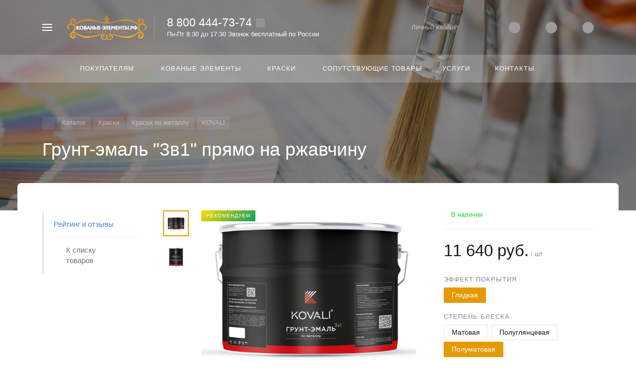

--- FILE ---
content_type: text/css
request_url: https://xn----7sbfnba3amkfgc6dwgiz.xn--p1ai/bitrix/cache/css/ke/concept_phoenix_ke/page_bd728b37d2d8e2de33fa9732edcc65db/page_bd728b37d2d8e2de33fa9732edcc65db_v1.css?1758154867952
body_size: 952
content:


/* Start:/bitrix/templates/concept_phoenix_ke/components/bitrix/catalog.element/main/style.css?175814179462*/
ol.inner-breadcrumb li.active{
    display: none !important;
}
/* End */


/* Start:/bitrix/templates/concept_phoenix_ke/components/bitrix/catalog.product.subscribe/main/style.css?1758141794412*/
.popup-window-with-titlebar .popup-window-content,
.popup-window-buttons{
    padding: 0;
}
.popup-window-titlebar{
    height: unset;
}
.popup-window-titlebar-text,
.popup-window-titlebar-text-version{
    font-size: 21px;
    line-height: 25px;
    text-transform: uppercase;
    padding: 0 30px 0 0;
    color: #181818;
    margin-bottom: 10px;
}
.popup-window.popup-window-with-titlebar{
    padding: 15px;
}
/* End */
/* /bitrix/templates/concept_phoenix_ke/components/bitrix/catalog.element/main/style.css?175814179462 */
/* /bitrix/templates/concept_phoenix_ke/components/bitrix/catalog.product.subscribe/main/style.css?1758141794412 */


--- FILE ---
content_type: application/javascript
request_url: https://xn----7sbfnba3amkfgc6dwgiz.xn--p1ai/bitrix/cache/js/ke/concept_phoenix_ke/page_474388dbd157b09c91515504dbc470e5/page_474388dbd157b09c91515504dbc470e5_v1.js?175815486718145
body_size: 4243
content:

; /* Start:"a:4:{s:4:"full";s:111:"/bitrix/templates/concept_phoenix_ke/components/bitrix/catalog.product.subscribe/main/script.js?175814179417710";s:6:"source";s:95:"/bitrix/templates/concept_phoenix_ke/components/bitrix/catalog.product.subscribe/main/script.js";s:3:"min";s:0:"";s:3:"map";s:0:"";}"*/
(function (window) {

	if (!!window.JCCatalogProductSubscribe)
	{
		return;
	}

	var subscribeButton = function(params)
	{
		subscribeButton.superclass.constructor.apply(this, arguments);
		this.nameNode = BX.create('span', {
			props : { id : this.id },
			style: typeof(params.style) === 'object' ? params.style : {},
			text: params.text
		});
		this.buttonNode = BX.create('a', {
			attrs: { className: params.className },
			/*style: { marginBottom: '0', borderBottom: '0 none transparent' },*/
			children: [this.nameNode],
			events : this.contextEvents
		});
		if (BX.browser.IsIE())
		{
			this.buttonNode.setAttribute("hideFocus", "hidefocus");
		}
	};
	BX.extend(subscribeButton, BX.PopupWindowButton);

	window.JCCatalogProductSubscribe = function(params)
	{
		this.buttonId = params.buttonId;
		this.buttonClass = params.buttonClass;
		this.jsObject = params.jsObject;
		this.ajaxUrl = '/bitrix/components/bitrix/catalog.product.subscribe/ajax.php';
		this.alreadySubscribed = params.alreadySubscribed;
		this.listIdAlreadySubscribed = params.listIdAlreadySubscribed;
		this.urlListSubscriptions = params.urlListSubscriptions;
		this.listOldItemId = {};
		this.landingId = params.landingId;

		this.elemButtonSubscribe = null;
		this.elemPopupWin = null;
		this.defaultButtonClass = 'bx-catalog-subscribe-button';

		this.buttonMainColorClass = params.buttonMainColorClass;

		this._elemButtonSubscribeClickHandler = BX.delegate(this.subscribe, this);
		this._elemHiddenClickHandler = BX.delegate(this.checkSubscribe, this);

		BX.ready(BX.delegate(this.init,this));
	};

	window.JCCatalogProductSubscribe.prototype.init = function()
	{
		if (!!this.buttonId)
		{
			this.elemButtonSubscribe = BX(this.buttonId);
			this.elemHiddenSubscribe = BX(this.buttonId+'_hidden');
		}

		if (!!this.elemButtonSubscribe)
		{
			BX.bind(this.elemButtonSubscribe, 'click', this._elemButtonSubscribeClickHandler);
		}

		if (!!this.elemHiddenSubscribe)
		{
			BX.bind(this.elemHiddenSubscribe, 'click', this._elemHiddenClickHandler);
		}

		this.setButton(this.alreadySubscribed);
		this.setIdAlreadySubscribed(this.listIdAlreadySubscribed);
	};

	window.JCCatalogProductSubscribe.prototype.checkSubscribe = function()
	{
		if(!this.elemHiddenSubscribe || !this.elemButtonSubscribe) return;

		if(this.listOldItemId.hasOwnProperty(this.elemButtonSubscribe.dataset.item))
		{
			this.setButton(true);
		}
		else
		{
			BX.ajax({
				method: 'POST',
				dataType: 'json',
				url: this.ajaxUrl,
				data: {
					sessid: BX.bitrix_sessid(),
					checkSubscribe: 'Y',
					itemId: this.elemButtonSubscribe.dataset.item
				},
				onsuccess: BX.delegate(function (result) {
					if(result.subscribe)
					{
						this.setButton(true);
						this.listOldItemId[this.elemButtonSubscribe.dataset.item] = true;
					}
					else
					{
						this.setButton(false);
					}
				}, this)
			});
		}
	};

	window.JCCatalogProductSubscribe.prototype.subscribe = function()
	{
		this.elemButtonSubscribe = BX.proxy_context;
		if(!this.elemButtonSubscribe) return false;

		BX.ajax({
			method: 'POST',
			dataType: 'json',
			url: this.ajaxUrl,
			data: {
				sessid: BX.bitrix_sessid(),
				subscribe: 'Y',
				itemId: this.elemButtonSubscribe.dataset.item,
				siteId: BX.message('SITE_ID'),
				landingId: this.landingId
			},
			onsuccess: BX.delegate(function (result) {
				if(result.success)
				{
					this.createSuccessPopup(result);
					this.setButton(true);
					this.listOldItemId[this.elemButtonSubscribe.dataset.item] = true;
				}
				else if(result.contactFormSubmit)
				{
					this.initPopupWindow();
					this.elemPopupWin.setTitleBar(BX.message('CPST_SUBSCRIBE_POPUP_TITLE'));
					var form = this.createContentForPopup(result);
					this.elemPopupWin.setContent(form);
					this.elemPopupWin.setButtons([
						new subscribeButton({
							text: BX.message('CPST_SUBSCRIBE_BUTTON_NAME'),
							className : 'main-color button-def '+this.buttonMainColorClass,
							events: {
								click : BX.delegate(function() {
									if(!this.validateContactField(result.contactTypeData))
									{
										return false;
									}
									BX.ajax.submitAjax(form, {
										method : 'POST',
										url: this.ajaxUrl,
										processData : true,
										onsuccess: BX.delegate(function (resultForm) {
											resultForm = BX.parseJSON(resultForm, {});
											if(resultForm.success)
											{
												this.createSuccessPopup(resultForm);
												this.setButton(true);
												this.listOldItemId[this.elemButtonSubscribe.dataset.item] = true;
											}
											else if(resultForm.error)
											{
												if(resultForm.hasOwnProperty('setButton'))
												{
													this.listOldItemId[this.elemButtonSubscribe.dataset.item] = true;
													this.setButton(true);
												}
												var errorMessage = resultForm.message;
												if(resultForm.hasOwnProperty('typeName'))
												{
													errorMessage = resultForm.message.replace('USER_CONTACT',
														resultForm.typeName);
												}
												BX('bx-catalog-subscribe-form-notify').style.color = 'red';
												BX('bx-catalog-subscribe-form-notify').innerHTML = errorMessage;
											}
										}, this)
									});
								}, this)
							}
						})
						/*new subscribeButton({
							text : BX.message('CPST_SUBSCRIBE_BUTTON_CLOSE'),
							className : 'btn-transpatent',
							events : {
								click : BX.delegate(function() {
									this.elemPopupWin.destroy();
								}, this)
							}
						})*/
					]);
					this.elemPopupWin.show();
				}
				else if(result.error)
				{
					if(result.hasOwnProperty('setButton'))
					{
						this.listOldItemId[this.elemButtonSubscribe.dataset.item] = true;
						this.setButton(true);
					}
					this.showWindowWithAnswer({status: 'error', message: result.message});
				}
			}, this)
		});
	};

	window.JCCatalogProductSubscribe.prototype.validateContactField = function(contactTypeData)
	{
		var inputFields = BX.findChildren(BX('bx-catalog-subscribe-form'),
			{'tag': 'input', 'attribute': {id: 'userContact'}}, true);
		if(!inputFields.length || typeof contactTypeData !== 'object')
		{
			BX('bx-catalog-subscribe-form-notify').style.color = 'red';
			BX('bx-catalog-subscribe-form-notify').innerHTML = BX.message('CPST_SUBSCRIBE_VALIDATE_UNKNOW_ERROR');
			return false;
		}

		var contactTypeId, contactValue, useContact, errors = [], useContactErrors = [];
		for(var k = 0; k < inputFields.length; k++)
		{
			contactTypeId = inputFields[k].getAttribute('data-id');
			contactValue = inputFields[k].value;
			useContact = BX('bx-contact-use-'+contactTypeId);
			if(useContact && useContact.value == 'N')
			{
				useContactErrors.push(true);
				continue;
			}
			if(!contactValue.length)
			{
				errors.push(BX.message('CPST_SUBSCRIBE_VALIDATE_ERROR_EMPTY_FIELD').replace(
					'#FIELD#', contactTypeData[contactTypeId].contactLable));
			}
		}

		if(inputFields.length == useContactErrors.length)
		{
			BX('bx-catalog-subscribe-form-notify').style.color = 'red';
			BX('bx-catalog-subscribe-form-notify').innerHTML = BX.message('CPST_SUBSCRIBE_VALIDATE_ERROR');
			return false;
		}

		if(errors.length)
		{
			BX('bx-catalog-subscribe-form-notify').style.color = 'red';
			for(var i = 0; i < errors.length; i++)
			{
				BX('bx-catalog-subscribe-form-notify').innerHTML = errors[i];
			}
			return false;
		}

		return true;
	};

	window.JCCatalogProductSubscribe.prototype.reloadCaptcha = function()
	{
		BX.ajax.get(this.ajaxUrl+'?reloadCaptcha=Y', '', function(captchaCode) {
			BX('captcha_sid').value = captchaCode;
			BX('captcha_img').src = '/bitrix/tools/captcha.php?captcha_sid='+captchaCode+'';
		});
	};

	window.JCCatalogProductSubscribe.prototype.createContentForPopup = function(responseData)
	{
		if(!responseData.hasOwnProperty('contactTypeData'))
		{
			return null;
		}

		var contactTypeData = responseData.contactTypeData, contactCount = Object.keys(contactTypeData).length,
			styleInputForm = '', manyContact = 'N', content = document.createDocumentFragment();

		if(contactCount > 1)
		{
			manyContact = 'Y';
			styleInputForm = 'display:none;';
			content.appendChild(BX.create('p', {
				text: BX.message('CPST_SUBSCRIBE_MANY_CONTACT_NOTIFY')
			}));
		}

		content.appendChild(BX.create('p', {
			props: {id: 'bx-catalog-subscribe-form-notify'}
		}));

		for(var k in contactTypeData)
		{
			if(contactCount > 1)
			{
				content.appendChild(BX.create('div', {
					props: {
						className: 'bx-catalog-subscribe-form-container'
					},
					children: [
						BX.create('div', {
							props: {
								className: 'checkbox'
							},
							children: [
								BX.create('lable', {
									props: {
										className: 'bx-filter-param-label'
									},
									attrs: {
										onclick: this.jsObject+'.selectContactType('+k+', event);'
									},
									children: [
										BX.create('input', {
											props: {
												type: 'hidden',
												id: 'bx-contact-use-'+k,
												name: 'contact['+k+'][use]',
												value: 'N'
											}
										}),
										BX.create('input', {
											props: {
												id: 'bx-contact-checkbox-'+k,
												type: 'checkbox'
											}
										}),
										BX.create('span', {
											props: {
												className: 'bx-filter-param-text'
											},
											text: contactTypeData[k].contactLable
										})
									]
								})
							]
						})
					]
				}));
			}
			content.appendChild(BX.create('div', {
				props: {
					id: 'bx-catalog-subscribe-form-container-'+k,
					className: 'bx-catalog-subscribe-form-container',
					style: styleInputForm
				},
				children: [
					BX.create('div', {
						props: {
							className: 'bx-catalog-subscribe-form-container-input input-simple inp-small'
						},
						children: [
							BX.create('DIV', {
								props: 
								{
									className: "bg"
								},
							}),
							BX.create('SPAN', {
								props: 
								{
									className: "desc"
								},
								html: BX.message('CPST_SUBSCRIBE_LABLE_CONTACT_INPUT').replace(
							'#CONTACT#', contactTypeData[k].contactLable)
							}),
							BX.create('input', {
								props: {
									id: 'userContact',
									className: 'focus-anim bord-1 b-ra inp-require',
									type: 'text',
									name: 'contact['+k+'][user]'
								},
								attrs: {'data-id': k}
							})
						]
					})
				]
			}));
		}
		if(responseData.hasOwnProperty('captchaCode'))
		{
			content.appendChild(BX.create('div', {
				props: {
					className: 'bx-catalog-subscribe-form-container'
				},
				children: [
					BX.create('span', {props: {className: 'bx-catalog-subscribe-form-star-required'}, text: '*'}),
					BX.message('CPST_ENTER_WORD_PICTURE'),
					BX.create('div', {
						props: {className: 'bx-captcha'},
						children: [
							BX.create('input', {
								props: {
									type: 'hidden',
									id: 'captcha_sid',
									name: 'captcha_sid',
									value: responseData.captchaCode
								}
							}),
							BX.create('img', {
								props: {
									id: 'captcha_img',
									src: '/bitrix/tools/captcha.php?captcha_sid='+responseData.captchaCode+''
								},
								attrs: {
									width: '180',
									height: '40',
									alt: 'captcha',
									onclick: this.jsObject+'.reloadCaptcha();'
								}
							})
						]
					}),
					BX.create('div', {
						props: {className: 'bx-catalog-subscribe-form-container-input'},
						children: [
							BX.create('input', {
								props: {
									id: 'captcha_word',
									className: '',
									type: 'text',
									name: 'captcha_word'
								},
								attrs: {maxlength: '50'}
							})
						]
					})
				]
			}));
		}
		var form = BX.create('form', {
			props: {
				id: 'bx-catalog-subscribe-form'
			},
			children: [
				BX.create('input', {
					props: {
						type: 'hidden',
						name: 'manyContact',
						value: manyContact
					}
				}),
				BX.create('input', {
					props: {
						type: 'hidden',
						name: 'sessid',
						value: BX.bitrix_sessid()
					}
				}),
				BX.create('input', {
					props: {
						type: 'hidden',
						name: 'itemId',
						value: this.elemButtonSubscribe.dataset.item
					}
				}),
				BX.create('input', {
					props: {
						type: 'hidden',
						name: 'landingId',
						value: this.landingId
					}
				}),
				BX.create('input', {
					props: {
						type: 'hidden',
						name: 'siteId',
						value: BX.message('SITE_ID')
					}
				}),
				BX.create('input', {
					props: {
						type: 'hidden',
						name: 'contactFormSubmit',
						value: 'Y'
					}
				})
			]
		});

		form.appendChild(content);

		return form;
	};

	window.JCCatalogProductSubscribe.prototype.selectContactType = function(contactTypeId, event)
	{
		var contactInput = BX('bx-catalog-subscribe-form-container-'+contactTypeId), visibility = '',
			checkboxInput = BX('bx-contact-checkbox-'+contactTypeId);
		if(!contactInput)
		{
			return false;
		}

		if(checkboxInput != event.target)
		{
			if(checkboxInput.checked)
			{
				checkboxInput.checked = false;
			}
			else
			{
				checkboxInput.checked = true;
			}
		}

		if (contactInput.currentStyle)
		{
			visibility = contactInput.currentStyle.display;
		}
		else if (window.getComputedStyle)
		{
			var computedStyle = window.getComputedStyle(contactInput, null);
			visibility = computedStyle.getPropertyValue('display');
		}

		if(visibility === 'none')
		{
			BX('bx-contact-use-'+contactTypeId).value = 'Y';
			BX.style(contactInput, 'display', '');
		}
		else
		{
			BX('bx-contact-use-'+contactTypeId).value = 'N';
			BX.style(contactInput, 'display', 'none');
		}
	};

	window.JCCatalogProductSubscribe.prototype.createSuccessPopup = function(result)
	{
		this.initPopupWindow();
		this.elemPopupWin.setTitleBar(BX.message('CPST_SUBSCRIBE_POPUP_TITLE'));
		var content = BX.create('div', {
			props:{
				className: 'bx-catalog-popup-content text-content center'
			},
			children: [
				BX.create('p', {
					props: {
						className: 'bx-catalog-popup-message'
					},
					text: result.message
				})
			]
		});
		this.elemPopupWin.setContent(content);
		/*this.elemPopupWin.setButtons([
			new subscribeButton({
				text : BX.message('CPST_SUBSCRIBE_BUTTON_CLOSE'),
				className : 'btn-transpatent',
				events : {
					click : BX.delegate(function() {
						this.elemPopupWin.destroy();
					}, this)
				}
			})
		]);*/
		this.elemPopupWin.show();
	};

	window.JCCatalogProductSubscribe.prototype.initPopupWindow = function()
	{
		this.elemPopupWin = BX.PopupWindowManager.create('CatalogSubscribe_'+this.buttonId, null, {
			autoHide: false,
			offsetLeft: 0,
			offsetTop: 0,
			overlay : true,
			closeByEsc: true,
			titleBar: true,
			closeIcon: true,
			contentColor: 'white'
		});
	};

	window.JCCatalogProductSubscribe.prototype.setButton = function(statusSubscription)
	{
		this.alreadySubscribed = Boolean(statusSubscription);


		if(this.alreadySubscribed)
		{
			this.elemButtonSubscribe.className = this.buttonClass + ' ' + this.defaultButtonClass + ' disabled';
			this.elemButtonSubscribe.innerHTML = '<span>' + BX.message('CPST_TITLE_ALREADY_SUBSCRIBED') + '</span>';
			BX.unbind(this.elemButtonSubscribe, 'click', this._elemButtonSubscribeClickHandler);
		}
		else
		{
			this.elemButtonSubscribe.className = this.buttonClass + ' ' + this.defaultButtonClass;
			this.elemButtonSubscribe.innerHTML = '<span>' + BX.message('CPST_SUBSCRIBE_BUTTON_NAME') + '</span>';
			BX.bind(this.elemButtonSubscribe, 'click', this._elemButtonSubscribeClickHandler);
		}
	};

	window.JCCatalogProductSubscribe.prototype.setIdAlreadySubscribed = function(listIdAlreadySubscribed)
	{
		if (BX.type.isPlainObject(listIdAlreadySubscribed))
		{
			this.listOldItemId = listIdAlreadySubscribed;
		}
	};

	window.JCCatalogProductSubscribe.prototype.showWindowWithAnswer = function(answer)
	{
		answer = answer || {};
		if (!answer.message) {
			if (answer.status == 'success') {
				answer.message = BX.message('CPST_STATUS_SUCCESS');
			} else {
				answer.message = BX.message('CPST_STATUS_ERROR');
			}
		}
		var messageBox = BX.create('div', {
			props: {
				className: 'bx-catalog-subscribe-alert'
			},
			children: [
				BX.create('span', {
					props: {
						className: 'bx-catalog-subscribe-aligner'
					}
				}),
				BX.create('span', {
					props: {
						className: 'bx-catalog-subscribe-alert-text'
					},
					text: answer.message
				}),
				BX.create('div', {
					props: {
						className: 'bx-catalog-subscribe-alert-footer'
					}
				})
			]
		});
		var currentPopup = BX.PopupWindowManager.getCurrentPopup();
		if(currentPopup) {
			currentPopup.destroy();
		}
		var idTimeout = setTimeout(function () {
			var w = BX.PopupWindowManager.getCurrentPopup();
			if (!w || w.uniquePopupId != 'bx-catalog-subscribe-status-action') {
				return;
			}
			w.close();
			w.destroy();
		}, 3500);
		var popupConfirm = BX.PopupWindowManager.create('bx-catalog-subscribe-status-action', null, {
			content: messageBox,
			onPopupClose: function () {
				this.destroy();
				clearTimeout(idTimeout);
			},
			autoHide: true,
			zIndex: 2000,
			className: 'bx-catalog-subscribe-alert-popup'
		});
		popupConfirm.show();
		BX('bx-catalog-subscribe-status-action').onmouseover = function (e) {
			clearTimeout(idTimeout);
		};
		BX('bx-catalog-subscribe-status-action').onmouseout = function (e) {
			idTimeout = setTimeout(function () {
				var w = BX.PopupWindowManager.getCurrentPopup();
				if (!w || w.uniquePopupId != 'bx-catalog-subscribe-status-action') {
					return;
				}
				w.close();
				w.destroy();
			}, 3500);
		};
	};

})(window);

/* End */
;; /* /bitrix/templates/concept_phoenix_ke/components/bitrix/catalog.product.subscribe/main/script.js?175814179417710*/
